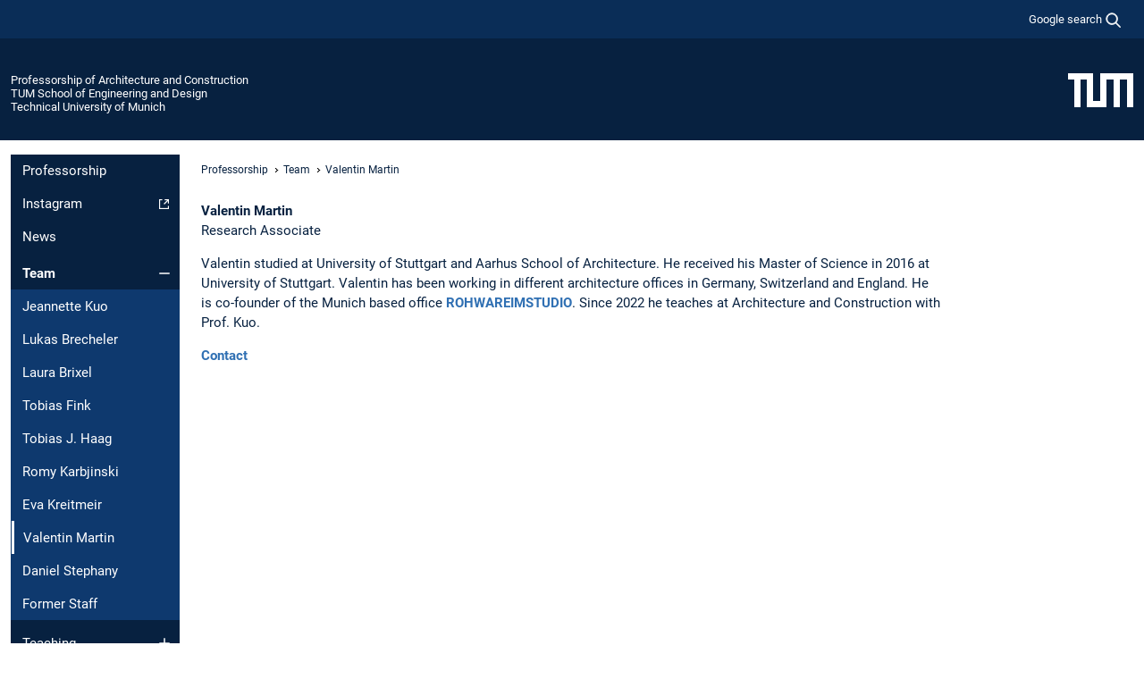

--- FILE ---
content_type: text/html; charset=utf-8
request_url: https://www.arc.ed.tum.de/en/abc/team/valentin-martin/
body_size: 5855
content:
<!DOCTYPE html>
<html lang="en">
<head>

<meta charset="utf-8">
<!-- 
	This website is powered by TYPO3 - inspiring people to share!
	TYPO3 is a free open source Content Management Framework initially created by Kasper Skaarhoj and licensed under GNU/GPL.
	TYPO3 is copyright 1998-2026 of Kasper Skaarhoj. Extensions are copyright of their respective owners.
	Information and contribution at https://typo3.org/
-->



<title>Valentin Martin - Professorship of Architecture and Construction</title>
<meta name="generator" content="TYPO3 CMS">
<meta name="viewport" content="width=device-width, initial-scale=1">
<meta property="og:title" content="Valentin Martin">
<meta property="og:site_name" content="Professorship of Architecture and Construction">
<meta name="twitter:card" content="summary_large_image">
<meta name="twitter:title" content="Valentin Martin">


<link rel="stylesheet" href="/typo3temp/assets/compressed/7015c8c4ac5ff815b57530b221005fc6-102facbc5b6d7776251b4743bb094953.css.gz?1768381376" media="all" nonce="oUNIcR5MFI7SwwGYOcSNuDvgPPYoTSGUorafKW-sc9ZNC4jzsrPuMQ">
<link rel="stylesheet" href="/typo3temp/assets/compressed/tum-icons.min-81fb7e4a5e30d08111539e46dcf66a34.css.gz?1768381376" media="all" nonce="oUNIcR5MFI7SwwGYOcSNuDvgPPYoTSGUorafKW-sc9ZNC4jzsrPuMQ">
<link href="/_frontend/bundled/assets/main-Ddhi15Qx.css?1768377399" rel="stylesheet" nonce="oUNIcR5MFI7SwwGYOcSNuDvgPPYoTSGUorafKW-sc9ZNC4jzsrPuMQ" >




<script nonce="oUNIcR5MFI7SwwGYOcSNuDvgPPYoTSGUorafKW-sc9ZNC4jzsrPuMQ">let TUM = {
        hp: "/en/abc/professorship/",
        pid: 10338,
        lid: 1,
        search: {
            box: 1,
            path: "/en/abc/suche/"
        },
        video: [],
        loadOnce: {}
    };
    
    
    document.querySelector('html').classList.remove('no-js');
    document.querySelector('html').classList.add('js');</script>
<script nonce="oUNIcR5MFI7SwwGYOcSNuDvgPPYoTSGUorafKW-sc9ZNC4jzsrPuMQ">
    const m2cCookieLifetime = "7";
</script>

<link rel="icon" type="image/png" href="/_frontend/favicon/favicon-96x96.png" sizes="96x96" />
<link rel="icon" type="image/svg+xml" href="/_frontend/favicon/favicon.svg" />
<link rel="shortcut icon" href="/_frontend/favicon/favicon.ico" />
<link rel="apple-touch-icon" sizes="180x180" href="/_frontend/favicon/apple-touch-icon.png" />
<meta name="apple-mobile-web-app-title" content="TUM" />
<link rel="manifest" href="/_frontend/favicon/site.webmanifest" /><script data-ignore="1" data-cookieconsent="statistics" type="text/plain"></script>



<link rel="canonical" href="https://www.arc.ed.tum.de/en/abc/team/valentin-martin/"/>
</head>
<body class="" data-pid="10338">










<header>
    

<div id="topbar" class="c-topbar py-1">
	<div class="container">
		<a class="c-skiplink"
           id="skipnav"
           href="#content"
           title="skip to content"
           aria-label="skip to content"
        >
			Skip to content
		</a>

        <div class="d-flex justify-content-md-end justify-content-between">

            <div class="d-flex">

                

                
                
                
                    
                        
                    
                
                    
                

                

                
                    
                        
                        <div class="c-global-search">
                            <button class="btn c-global-search__toggle js-search-toggle"
                                    data-testid="search-dialog-opener"
                                    type="button"
                                    aria-controls="global-search-overlay"
                                    aria-haspopup="dialog"
                            >
                                <span>Google search</span>
                                <svg width="18px" height="18px" viewBox="-2 -2 20 20">
                                    <path
                                        transform="translate(-1015.000000, -9.000000)"
                                        stroke-width="1"
                                        stroke="currentColor"
                                        fill="currentColor"
                                        d="M1015,16 C1015,19.866 1018.134,23.001 1022,23.001 C1023.753,23.001 1025.351,22.352 1026.579,21.287 L1032,26.707 L1032.707,26.001 L1027.286,20.58 C1028.351,19.352 1029,17.753 1029,16 C1029,12.134 1025.866,9 1022,9 C1018.134,9 1015,12.134 1015,16 L1015,16 Z M1016,16 C1016,12.692 1018.692,10 1022,10 C1025.308,10 1028,12.692 1028,16 C1028,19.309 1025.308,22 1022,22 C1018.692,22 1016,19.309 1016,16 L1016,16 Z"
                                    ></path>
                                </svg>
                            </button>
                            <span class="c-global-search__search">
						        <span id="cse-stub"></span>
					        </span>
                        </div>
                    
                

            </div>

            <div class="d-md-none">
                <button id="menutoggle" class="c-menu-mobile navbar-toggler" type="button" data-bs-toggle="collapse" data-bs-target="#sitenav" aria-expanded="false" title="open navigation" aria-label="open navigation">
                    <span class="navbar-toggler-icon"></span>
                    <span class="c-menu-mobile__text">Menu</span>
                </button>
            </div>

            

            <template id="global-search-popup">
                <dialog id="global-search-overlay"
                        class="c-global-search-overlay js-gsc-dialog px-5 py-4 bg-body shadow"
                        aria-labelledby="global-search-popup-title"
                        aria-describedby="global-search-popup-desc"
                >
                    <h2 id="global-search-popup-title" class="fs-1 border-0">Google Custom Search</h2>
                    <p id="global-search-popup-desc">
                        We use Google for our search. By clicking on „enable search“ you enable the search box and accept our terms of use.
                    </p>
                    <p>
                        <a href="/en/abc/datenschutz/#GoogleCustomSearch" title="Privacy">
                            Information on the use of Google Search
                        </a>
                    </p>
                    <form method="dialog">
                        <button class="btn btn-primary c-global-search__button c-global-search__accept js-search-activate js-search-close"
                                type="button"
                        >
                            enable search
                        </button>
                        <button class="btn-close position-absolute top-0 end-0 p-2 js-search-close"
                                type="button"
                                aria-label="close popup"
                        >
                        </button>
                    </form>
                </dialog>
            </template>

        </div>

	</div>
</div>

    


<div class="c-siteorg ">
    <div class="container c-siteorg__grid">
        
        <div class="nav clearfix">
            <ul class="c-siteorg__list">
                
                    <li class="l_this">
                        <a href="/en/abc/professorship/" title="Home Professorship of Architecture and Construction">
                            Professorship of Architecture and Construction
                        </a>
                    </li>
                

                
                        
                        
                    
                
                    <li class="l_parent">
                        <a href="https://www.ed.tum.de/" title="Home TUM School of Engineering and Design">
                            TUM School of Engineering and Design
                        </a>
                    </li>
                

                
                    <li class="l_top">
                        <a href="https://www.tum.de/en/" title="Home Technical University of Munich">
                            Technical University of Munich
                        </a>
                    </li>
                
            </ul>
        </div>
        <div>
            <a href="https://www.tum.de/en/" title="Home www.tum.de">
                <img src="/_assets/32ebf5255105e66824f82cb2d7e14490/Icons/Org/tum-logo.png?neu" alt="Technical University of Munich" />
            </a>
        </div>
    </div>
</div>


</header>

    <main id="page-body">
        <div class="container  c-content-area">

            <div class="row">

                <div class="col-md-3 col-xl-2  c-content-area__sitenav">
                    

<div class="c-sitenav navbar navbar-expand-md">
    <div id="sitenav" class="collapse navbar-collapse">
        <nav class="sitemenu c-sitenav__wrapper" aria-label="main navigation">
            
                <ul id="menuMain"
                    class="accordion c-sitenav__menu"
                >
                    
                        <li class="">

                            
                                    <a href="/en/abc/professorship/" target="_self" title="Professorship">
                                        Professorship
                                    </a>
                                
                            

                        </li>
                    
                        <li class="">

                            
                                    <a href="https://www.instagram.com/studio_kuo/" target="_self" title="Instagram" class="c-sitenav__link-ext ti ti-link-ext">
                                        Instagram
                                    </a>
                                
                            

                        </li>
                    
                        <li class="">

                            
                                    <a href="/en/abc/news/" target="_self" title="News">
                                        News
                                    </a>
                                
                            

                        </li>
                    
                        <li class="accordion-item  c-sitenav__item is-active">

                            
                                    <a href="/en/abc/team/" target="_self" title="Team" class="accordion-header">
                                        Team
                                    </a>
                                
                            
                                <button class="accordion-button  c-sitenav__button"
                                        type="button"
                                        data-bs-toggle="collapse"
                                        data-bs-target="#menuMain3"
                                        aria-label="Open submenu of Team"
                                        aria-expanded="true"
                                        aria-controls="menuMain3"
                                ></button>
                                <div id="menuMain3"
                                     class="accordion-collapse collapse c-sitenav__accordion show"
                                >
                                    <div class="accordion-body c-sitenav__body">
                                        
    <ul id="menuMainl1-e3"
        class="accordion c-sitenav__menu-children"
    >
        
            

            <li class="accordion-item c-sitenav__item-children">
                
                        <a href="/en/abc/team/jeannette-kuo/" target="_self" title="Jeannette Kuo">
                            Jeannette Kuo
                        </a>
                    
                
            </li>
        
            

            <li class="accordion-item c-sitenav__item-children">
                
                        <a href="/en/abc/team/lukas-brecheler/" target="_self" title="Lukas Brecheler">
                            Lukas Brecheler
                        </a>
                    
                
            </li>
        
            

            <li class="accordion-item c-sitenav__item-children">
                
                        <a href="/en/abc/team/laura-brixel/" target="_self" title="Laura Brixel">
                            Laura Brixel
                        </a>
                    
                
            </li>
        
            

            <li class="accordion-item c-sitenav__item-children">
                
                        <a href="/en/abc/team/tobias-fink/" target="_self" title="Tobias Fink">
                            Tobias Fink
                        </a>
                    
                
            </li>
        
            

            <li class="accordion-item c-sitenav__item-children">
                
                        <a href="/en/abc/team/tobias-j-haag/" target="_self" title="Tobias J. Haag">
                            Tobias J. Haag
                        </a>
                    
                
            </li>
        
            

            <li class="accordion-item c-sitenav__item-children">
                
                        <a href="/en/abc/team/romy-karbjinski/" target="_self" title="Romy Karbjinski">
                            Romy Karbjinski
                        </a>
                    
                
            </li>
        
            

            <li class="accordion-item c-sitenav__item-children">
                
                        <a href="/en/abc/team/eva-kreitmeir/" target="_self" title="Eva Kreitmeir">
                            Eva Kreitmeir
                        </a>
                    
                
            </li>
        
            

            <li class="accordion-item c-sitenav__item-children is-current is-active">
                
                        <a aria-current="page" class="">
                            Valentin Martin
                        </a>
                    
                
            </li>
        
            

            <li class="accordion-item c-sitenav__item-children">
                
                        <a href="/en/abc/team/daniel-stephany/" target="_self" title="Daniel Stephany">
                            Daniel Stephany
                        </a>
                    
                
            </li>
        
            

            <li class="accordion-item c-sitenav__item-children">
                
                        <a href="/en/abc/team/former-staff/" target="_self" title="Former Staff">
                            Former Staff
                        </a>
                    
                
            </li>
        
    </ul>

                                    </div>
                                </div>
                            

                        </li>
                    
                        <li class="accordion-item  c-sitenav__item">

                            
                                    <a href="/en/abc/teaching/" target="_self" title="Teaching" class="accordion-header">
                                        Teaching
                                    </a>
                                
                            
                                <button class="accordion-button collapsed c-sitenav__button"
                                        type="button"
                                        data-bs-toggle="collapse"
                                        data-bs-target="#menuMain4"
                                        aria-label="Open submenu of Teaching"
                                        aria-expanded="false"
                                        aria-controls="menuMain4"
                                ></button>
                                <div id="menuMain4"
                                     class="accordion-collapse collapse c-sitenav__accordion"
                                >
                                    <div class="accordion-body c-sitenav__body">
                                        
    <ul id="menuMainl1-e4"
        class="accordion c-sitenav__menu-children"
    >
        
            

            <li class="accordion-item c-sitenav__item-children">
                
                        <a href="/en/abc/teaching/ba3-studio/" target="_self" title="BA3 Studio">
                            BA3 Studio
                        </a>
                    
                
            </li>
        
            

            <li class="accordion-item c-sitenav__item-children">
                
                        <a href="/en/abc/teaching/studios/" target="_self" title="Studios">
                            Studios
                        </a>
                    
                
            </li>
        
            

            <li class="accordion-item c-sitenav__item-children">
                
                        <a href="/en/abc/teaching/seminars/" target="_self" title="Seminars">
                            Seminars
                        </a>
                    
                
            </li>
        
            

            <li class="accordion-item c-sitenav__item-children">
                
                        <a href="/en/abc/teaching/ma-thesis/" target="_self" title="MA Thesis">
                            MA Thesis
                        </a>
                    
                
            </li>
        
    </ul>

                                    </div>
                                </div>
                            

                        </li>
                    
                        <li class="accordion-item  c-sitenav__item">

                            
                                    <a href="/en/abc/research/" target="_self" title="Research" class="accordion-header">
                                        Research
                                    </a>
                                
                            
                                <button class="accordion-button collapsed c-sitenav__button"
                                        type="button"
                                        data-bs-toggle="collapse"
                                        data-bs-target="#menuMain5"
                                        aria-label="Open submenu of Research"
                                        aria-expanded="false"
                                        aria-controls="menuMain5"
                                ></button>
                                <div id="menuMain5"
                                     class="accordion-collapse collapse c-sitenav__accordion"
                                >
                                    <div class="accordion-body c-sitenav__body">
                                        
    <ul id="menuMainl1-e5"
        class="accordion c-sitenav__menu-children"
    >
        
            

            <li class="accordion-item c-sitenav__item-children">
                
                        <a href="/en/abc/research/material-exchange/" target="_self" title="Material Exchange">
                            Material Exchange
                        </a>
                    
                
            </li>
        
            

            <li class="accordion-item c-sitenav__item-children">
                
                        <a href="/en/abc/research/thicker/" target="_self" title="Thicker">
                            Thicker
                        </a>
                    
                
            </li>
        
            

            <li class="accordion-item c-sitenav__item-children">
                
                        <a href="/en/abc/research/the-existing-as-a-precondition/" target="_self" title="The Existing as a Precondition">
                            The Existing as a Precondition
                        </a>
                    
                
            </li>
        
    </ul>

                                    </div>
                                </div>
                            

                        </li>
                    
                        <li class="">

                            
                                    <a href="/en/abc/publications/" target="_self" title="Publications">
                                        Publications
                                    </a>
                                
                            

                        </li>
                    
                        <li class="">

                            
                                    <a href="/en/abc/contact/" target="_self" title="Contact">
                                        Contact
                                    </a>
                                
                            

                        </li>
                    
                </ul>
            
        </nav>
    </div>
</div>






                </div>

                <div class="col-md-6 col-xl-8  c-content-area__main js-link-checker">
                    

<nav aria-label="breadcrumbs" class="c-breadcrumb">
    
        <ol class="c-breadcrumb__list">
            
                <li class="c-breadcrumb__item ">
                    <a href="/en/abc/professorship/" title="|" class="c-breadcrumb__link">Professorship</a>
                </li>
            
            
                <li class="c-breadcrumb__item ">
                    
                            <a href="/en/abc/team/" title="Team" class="c-breadcrumb__link">
                                Team
                            </a>
                        
                </li>
            
                <li class="c-breadcrumb__item cur">
                    
                            <span aria-current="page" title="Valentin Martin">
                                Valentin Martin
                            </span>
                        
                </li>
            
        </ol>
    
</nav>



                    
                    
<div id="content" class="c-main">

	
			

	

			

					<div id="c48595" class="frame 
 frame-type-textmedia frame-layout-0">
                        
                        
    
    
    
            
                            
                            
                            
                            
                                



                            
                            
	


		
				
			


	
				

    



	


                            
    
    

    
            
                                

	
			
					
                    <p><strong>Valentin Martin&nbsp;</strong><br> Research Associate</p>
<p>Valentin studied at University of Stuttgart and Aarhus School of Architecture. He received his Master of Science in 2016 at University of Stuttgart. Valentin has been working in different architecture offices in Germany, Switzerland and England. He is co-founder of the Munich based office&nbsp;<a href="https://rohwareimstudio.de" target="_top">ROHWAREIMSTUDIO</a>. Since 2022 he teaches at Architecture and Construction with Prof. Kuo.</p>
<p><a href="#" data-mailto-token="wksvdy4fkvoxdsx8wkbdsxJdew8no" data-mailto-vector="10">Contact</a></p>
				
		


	


                            
        

                            
                                



                            
                        
        



						
					</div>

				
		
	





		

</div>

<div class="c-link-to-top  js-link-to-top">
	<a href="#topbar" title="go back to the top of the page">
		To top
	</a>
</div>



                </div>

                <div class="col-md-3 col-xl-2  c-content-area__aside js-link-checker">
                    
                    

<div id="sidebar" class="sidebar">
	<aside class="c-aside">
		
		
	</aside>
</div>



                </div>

            </div>

        </div>
    </main>



	<footer class="c-footer">

        <div class="c-footer__legal">
            <nav class="container" aria-label="legal links">
                <ul class="list-inline"><li class="list-inline-item"><a href="/en/abc/datenschutz/">Privacy</a></li><li class="list-inline-item"><a href="/en/abc/impressum/">Imprint</a></li><li class="list-inline-item"><a href="/en/abc/erklaerung-barrierefreiheit/">Accessibility</a></li></ul>
                <img aria-hidden="true" src="https://tum.de/hsts/default" height="1" width="1" />
            </nav>
        </div>

        

	</footer>

<script type="module" src="/_frontend/bundled/assets/main-GCZC34PO.js?1768377399" nonce="oUNIcR5MFI7SwwGYOcSNuDvgPPYoTSGUorafKW-sc9ZNC4jzsrPuMQ"></script>
<script data-ignore="1" data-dp-cookiedesc="layout" nonce="oUNIcR5MFI7SwwGYOcSNuDvgPPYoTSGUorafKW-sc9ZNC4jzsrPuMQ" type="text/plain">
    
        This website uses cookies to accelerate usability.
    


    <a aria-label="learn more about cookies"
       class="cc-link"
       href="/en/abc/datenschutz/#AktiveKomponenten"
       rel="noopener noreferrer nofollow"
       target="_blank"
    >
        More information
    </a>


</script>
<script data-ignore="1" data-dp-cookieselect="layout" nonce="oUNIcR5MFI7SwwGYOcSNuDvgPPYoTSGUorafKW-sc9ZNC4jzsrPuMQ" type="text/plain">
    <div class="dp--cookie-check" xmlns:f="http://www.w3.org/1999/html">
    <label for="dp--cookie-required">
        <input class="dp--check-box" id="dp--cookie-required" tabindex="-1" type="checkbox" name="" value="" checked disabled>
        necessary
    </label>
    <label for="dp--cookie-statistics">
        <input class="dp--check-box" id="dp--cookie-statistics" tabindex="1" type="checkbox" name="" value="">
        statistics
    </label>
		
</div>

</script>
<script data-ignore="1" data-dp-cookierevoke="layout" nonce="oUNIcR5MFI7SwwGYOcSNuDvgPPYoTSGUorafKW-sc9ZNC4jzsrPuMQ" type="text/plain">
    <button type="button"
        aria-label="revoke cookie consent"
        class="dp--revoke {{classes}}"
>
    <i class="dp--icon-fingerprint"></i>
    <span class="dp--hover">Cookie Policy</span>
</button>

</script>
<script data-ignore="1" data-dp-cookieiframe="layout" nonce="oUNIcR5MFI7SwwGYOcSNuDvgPPYoTSGUorafKW-sc9ZNC4jzsrPuMQ" type="text/plain">
    <div class="dp--overlay-inner" data-nosnippet>
    <div class="dp--overlay-header">{{notice}}</div>
    <div class="dp--overlay-description">{{desc}}</div>
    <div class="dp--overlay-button">
        <button class="db--overlay-submit" onclick="window.DPCookieConsent.forceAccept(this)"
                data-cookieconsent="{{type}}">
        {{btn}}
        </button>
    </div>
</div>

</script>
<script data-ignore="1" nonce="oUNIcR5MFI7SwwGYOcSNuDvgPPYoTSGUorafKW-sc9ZNC4jzsrPuMQ" type="text/javascript">
    window.cookieconsent_options = {
        overlay: {
            notice: true,
            box: {
                background: 'rgba(48,112,179,.75)',
            text: '#fff'
            },
            btn: {
                background: '#b81839',
            text: '#fff'
            }
            },
            content: {
                message:'This website uses cookies to accelerate usability.',
            dismiss:'allow cookies',
            allow:'save',
            deny: 'necessary <span></span>cookies',
            link:'More information',
            href:'/en/abc/datenschutz/',
            target:'_blank',
            'allow-all': 'all cookies',
            config: 'customize',
            'config-header':  'Customize Consent Preferences',


            cookie: 'Cookies',
            duration: 'Duration',
            vendor: 'Vendor',

            media: {
                notice: 'Cookie Notice',
            desc: 'Loading this resource will connect to external servers which use cookies and other tracking technologies to personalize and improve experience. Further information can be found in our privacy policy.',
            btn: 'Allow cookies and load this resource',
            },
            },
            theme: 'basic',
            position: 'bottom-right',
            type: 'opt-in',
            revokable: true,
            reloadOnRevoke: false,
            checkboxes: {"statistics":"false","marketing":"false"},
            cookies: [],
            palette: {
                popup: {
                    background: 'rgba(48,112,179,1)',
            text: '#fff'
            },
            button: {
                background: '#b81839',
            text: '#fff',
            }
        }
    };
</script>
<!--
  ~ Copyright (c) 2021.
  ~
  ~ @category   TYPO3
  ~
  ~ @copyright  2021 Dirk Persky (https://github.com/DirkPersky)
  ~ @author     Dirk Persky <info@dp-wired.de>
  ~ @license    MIT
  -->


<!-- Begin Cookie Consent plugin by Dirk Persky - https://github.com/DirkPersky/typo3-dp_cookieconsent -->






<!-- End Cookie Consent plugin -->
</body>
</html>